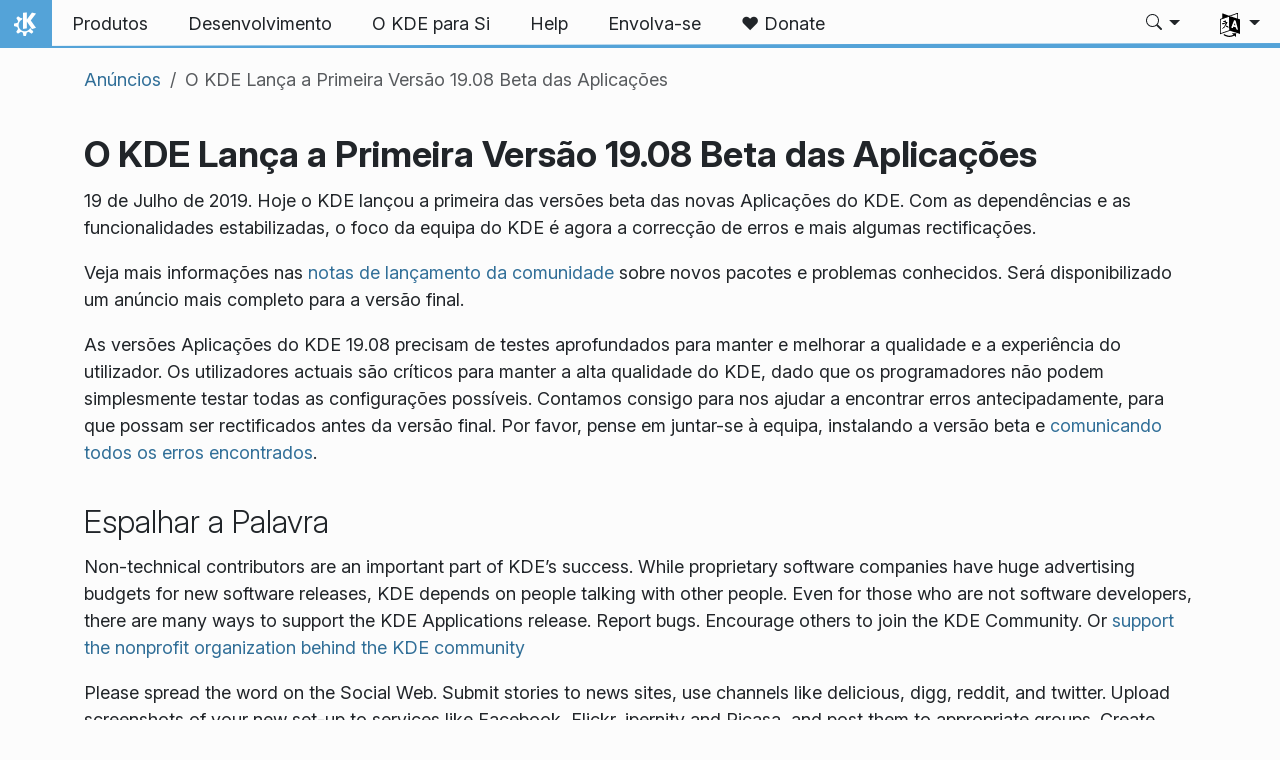

--- FILE ---
content_type: text/html
request_url: https://kde.org/pt-pt/announcements/applications/19.08-beta/
body_size: 13747
content:
<!doctype html><html lang=pt-pt itemscope itemtype=http://schema.org/WebPage><head><meta charset=utf-8><meta name=viewport content="width=device-width,initial-scale=1,shrink-to-fit=no"><meta name=description content="O KDE Lança as Aplicações do KDE 19.08 Beta."><title>O KDE Lança a Primeira Versão 19.08 Beta das Aplicações - Comunidade do KDE</title><meta property="og:url" content="https://kde.org/pt-pt/announcements/applications/19.08-beta/"><meta property="og:title" content="O KDE Lança a Primeira Versão 19.08 Beta das Aplicações"><meta property="og:description" content="O KDE Lança as Aplicações do KDE 19.08 Beta."><meta property="og:locale" content="pt"><meta property="og:type" content="article"><meta property="article:section" content="announcements"><meta property="article:published_time" content="2019-07-19T00:00:00+00:00"><meta property="article:modified_time" content="2025-12-22T02:22:37+00:00"><meta property="og:image" content="https://kde.org/thumbnail.png"><meta name=twitter:card content="summary_large_image"><meta name=twitter:image content="https://kde.org/thumbnail.png"><meta name=twitter:title content="O KDE Lança a Primeira Versão 19.08 Beta das Aplicações"><meta name=twitter:description content="O KDE Lança as Aplicações do KDE 19.08 Beta."><script type=application/ld+json>{"@context":"http://schema.org","@type":"WebSite","url":"https:\/\/kde.org\/","name":"O KDE Lança a Primeira Versão 19.08 Beta das Aplicações","inLanguage":{"@type":"Language","name":"Português"},"availableLanguage":[{"@type":"Language","name":"English"},{"@type":"Language","name":"Català"},{"@type":"Language","name":"Español"},{"@type":"Language","name":"Svenska"},{"@type":"Language","name":"Galego"},{"@type":"Language","name":"Français"},{"@type":"Language","name":"Italiano"},{"@type":"Language","name":"မြန်မာ"},{"@type":"Language","name":"Nederlands"},{"@type":"Language","name":"Eesti"},{"@type":"Language","name":"Deutsch"},{"@type":"Language","name":"Český"},{"@type":"Language","name":"Polski"},{"@type":"Language","name":"Українська"},{"@type":"Language","name":"Türkçe"},{"@type":"Language","name":"Euskara"},{"@type":"Language","name":"한국어"},{"@type":"Language","name":"Português brasileiro"},{"@type":"Language","name":"Русский"}],"sameAs":["https://floss.social/@kde","https://tube.kockatoo.org/a/kde_community/video-channels","https://www.youtube.com/channel/UCF3I1gf7GcbmAb0mR6vxkZQ","https://www.instagram.com/kdecommunity/","https://www.facebook.com/kde"]}</script><link rel=canonical href=https://kde.org/pt-pt/announcements/applications/19.08-beta/><link rel=alternate hreflang=en href=https://kde.org/announcements/applications/19.08-beta/ title=English><link rel=alternate hreflang=ca href=https://kde.org/ca/announcements/applications/19.08-beta/ title=Català><link rel=alternate hreflang=es href=https://kde.org/es/announcements/applications/19.08-beta/ title=Español><link rel=alternate hreflang=sv href=https://kde.org/sv/announcements/applications/19.08-beta/ title=Svenska><link rel=alternate hreflang=gl href=https://kde.org/gl/announcements/applications/19.08-beta/ title=Galego><link rel=alternate hreflang=fr href=https://kde.org/fr/announcements/applications/19.08-beta/ title=Français><link rel=alternate hreflang=it href=https://kde.org/it/announcements/applications/19.08-beta/ title=Italiano><link rel=alternate hreflang=my href=https://kde.org/my/announcements/applications/19.08-beta/ title=မြန်မာ><link rel=alternate hreflang=nl href=https://kde.org/nl/announcements/applications/19.08-beta/ title=Nederlands><link rel=alternate hreflang=et href=https://kde.org/et/announcements/applications/19.08-beta/ title=Eesti><link rel=alternate hreflang=de href=https://kde.org/de/announcements/applications/19.08-beta/ title=Deutsch><link rel=alternate hreflang=cs href=https://kde.org/cs/announcements/applications/19.08-beta/ title=Český><link rel=alternate hreflang=pl href=https://kde.org/pl/announcements/applications/19.08-beta/ title=Polski><link rel=alternate hreflang=uk href=https://kde.org/uk/announcements/applications/19.08-beta/ title=Українська><link rel=alternate hreflang=tr href=https://kde.org/tr/announcements/applications/19.08-beta/ title=Türkçe><link rel=alternate hreflang=eu href=https://kde.org/eu/announcements/applications/19.08-beta/ title=Euskara><link rel=alternate hreflang=ko href=https://kde.org/ko/announcements/applications/19.08-beta/ title=한국어><link rel=alternate hreflang=pt-br href=https://kde.org/pt-br/announcements/applications/19.08-beta/ title="Português brasileiro"><link rel=alternate hreflang=ru href=https://kde.org/ru/announcements/applications/19.08-beta/ title=Русский><link rel=stylesheet href=https://kde.org/scss/bootstrap.f3d8df6f35473aa4d111b4dd523cce7efd6429b7fda0cf250889875b97d864e4.css integrity="sha256-89jfbzVHOqTREbTdUjzOfv1kKbf9oM8lCImHW5fYZOQ="><link rel=preload href=https://kde.org/fonts/InterVariable.woff2 as=font crossorigin=anonymous><link rel=preload href=https://kde.org/fonts/glyph/glyph.ttf?5ea9rb as=font crossorigin=anonymous><link rel=stylesheet href=https://kde.org/scss/announcements.min.72222f0a1cac9515a47543c39ae0732c9fed5cb1856ae7c355b92046aba7aff1.css></head><body><header id=KGlobalHeader class="header clearfix"><a class=visually-hidden href=#main>Ir para o conteúdo</a><nav class="navbar navbar-expand-lg"><a class="kde-logo navbar-brand" href=https://kde.org/pt-pt/><span class=visually-hidden>Início</span>
</a><button class=navbar-toggler type=button data-bs-toggle=collapse data-bs-target=#navbarsExampleDefault aria-controls=navbarsExampleDefault aria-expanded=false aria-label="Toggle navigation">
<span class=navbar-toggler-icon></span></button><div class="collapse navbar-collapse" id=navbarsExampleDefault><ul class="navbar-nav col"><li class=nav-item><a class=nav-link href=https://kde.org/pt-pt/products/><span>Produtos</span></a></li><li class=nav-item><a class=nav-link href=https://develop.kde.org><span>Desenvolvimento</span></a></li><li class=nav-item><a class=nav-link href=https://kde.org/pt-pt/for/><span>O KDE para Si</span></a></li><li class=nav-item><a class=nav-link href=https://kde.org/pt-pt/support/><span>Help</span></a></li><li class=nav-item><a class=nav-link href=https://community.kde.org/Get_Involved><span>Envolva-se</span></a></li><li class=nav-item><a class=nav-link href=https://kde.org/pt-pt/donate/><span>❤️ Donate</span></a></li></ul><svg style="display:none"><symbol id="search-icon"><path d="M11.742 10.344a6.5 6.5.0 10-1.397 1.398h-.001c.03.04.062.078.098.115l3.85 3.85a1 1 0 001.415-1.414l-3.85-3.85a1.007 1.007.0 00-.115-.1zM12 6.5a5.5 5.5.0 11-11 0 5.5 5.5.0 0111 0z"/></symbol></svg><div class=under-lg-search><form action=https://kde.org/pt-pt/search class=form-inline><input class="form-control search-input" name=s type=text placeholder=Procurar data-search required title=" " oninvalid='this.setCustomValidity("Por favor indique uma pesquisa com pelo menos 3 caracteres")' oninput='this.setCustomValidity("")' minlength=3></form></div><ul class=navbar-nav><li class="nav-item dropdown lg-search"><a class="nav-link dropdown-toggle" role=button id=search-dropdown-button data-bs-toggle=dropdown aria-expanded=false aria-label=Procurar><svg class="bi theme-icon"><use href="#search-icon"/></svg></a><div class=dropdown-menu aria-labelledby=search-dropdown-button><form action=https://kde.org/pt-pt/search class="me-1 row search-form"><input class="form-control col-auto ms-auto search-input" name=s type=text placeholder=Procurar data-search required title=" " oninvalid='this.setCustomValidity("Por favor indique uma pesquisa com pelo menos 3 caracteres")' oninput='this.setCustomValidity("")' minlength=3>
<button class="btn col-auto" type=submit>
<svg class="bi theme-icon"><use href="#search-icon"/></svg></button></form></div></li></ul><ul class=navbar-nav><li class="nav-item dropdown" aria-describedby=language-picker-description><p class=visually-hidden id=language-picker-description>Seleccione a sua língua</p><a class="nav-link dropdown-toggle" href=# data-bs-toggle=dropdown role=button aria-haspopup=true aria-expanded=false><img src=https://kde.org/aether/languages.png alt>
<span class="d-lg-none ms-2">Línguas</span></a><div class="dropdown-menu dropdown-trans" role=listbox><a class="nav-link active dropdown-item" hreflang=pt-pt role=option lang=pt-pt href=https://kde.org/pt-pt/announcements/applications/19.08-beta/>Português</a>
<a class="nav-link dropdown-item" hreflang=en role=option lang=en href=https://kde.org/announcements/applications/19.08-beta/>English</a>
<a class="nav-link dropdown-item" hreflang=ca role=option lang=ca href=https://kde.org/ca/announcements/applications/19.08-beta/>Català</a>
<a class="nav-link dropdown-item" hreflang=cs role=option lang=cs href=https://kde.org/cs/announcements/applications/19.08-beta/>Český</a>
<a class="nav-link dropdown-item" hreflang=de role=option lang=de href=https://kde.org/de/announcements/applications/19.08-beta/>Deutsch</a>
<a class="nav-link dropdown-item" hreflang=et role=option lang=et href=https://kde.org/et/announcements/applications/19.08-beta/>Eesti</a>
<a class="nav-link dropdown-item" hreflang=es role=option lang=es href=https://kde.org/es/announcements/applications/19.08-beta/>Español</a>
<a class="nav-link dropdown-item" hreflang=eu role=option lang=eu href=https://kde.org/eu/announcements/applications/19.08-beta/>Euskara</a>
<a class="nav-link dropdown-item" hreflang=fr role=option lang=fr href=https://kde.org/fr/announcements/applications/19.08-beta/>Français</a>
<a class="nav-link dropdown-item" hreflang=gl role=option lang=gl href=https://kde.org/gl/announcements/applications/19.08-beta/>Galego</a>
<a class="nav-link dropdown-item" hreflang=it role=option lang=it href=https://kde.org/it/announcements/applications/19.08-beta/>Italiano</a>
<a class="nav-link dropdown-item" hreflang=nl role=option lang=nl href=https://kde.org/nl/announcements/applications/19.08-beta/>Nederlands</a>
<a class="nav-link dropdown-item" hreflang=pl role=option lang=pl href=https://kde.org/pl/announcements/applications/19.08-beta/>Polski</a>
<a class="nav-link dropdown-item" hreflang=pt-br role=option lang=pt-br href=https://kde.org/pt-br/announcements/applications/19.08-beta/>Português brasileiro</a>
<a class="nav-link dropdown-item" hreflang=sv role=option lang=sv href=https://kde.org/sv/announcements/applications/19.08-beta/>Svenska</a>
<a class="nav-link dropdown-item" hreflang=tr role=option lang=tr href=https://kde.org/tr/announcements/applications/19.08-beta/>Türkçe</a>
<a class="nav-link dropdown-item" hreflang=ru role=option lang=ru href=https://kde.org/ru/announcements/applications/19.08-beta/>Русский</a>
<a class="nav-link dropdown-item" hreflang=uk role=option lang=uk href=https://kde.org/uk/announcements/applications/19.08-beta/>Українська</a>
<a class="nav-link dropdown-item" hreflang=my role=option lang=my href=https://kde.org/my/announcements/applications/19.08-beta/>မြန်မာ</a>
<a class="nav-link dropdown-item" hreflang=ko role=option lang=ko href=https://kde.org/ko/announcements/applications/19.08-beta/>한국어</a></div></li></ul></div></nav></header><div id=main><main class=container><nav aria-label=breadcrumb class="d-none d-md-block d-print-none mt-3"><ol class="breadcrumb spb-1"><li class=breadcrumb-item><a href=https://kde.org/pt-pt/announcements/>Anúncios</a></li><li class="breadcrumb-item active" aria-current=page>O KDE Lança a Primeira Versão 19.08 Beta das Aplicações</li></ol></nav><h1>O KDE Lança a Primeira Versão 19.08 Beta das Aplicações</h1><p>19 de Julho de 2019. Hoje o KDE lançou a primeira das versões beta das novas Aplicações do KDE. Com as dependências e as funcionalidades estabilizadas, o foco da equipa do KDE é agora a correcção de erros e mais algumas rectificações.</p><p>Veja mais informações nas <a href=https://community.kde.org/Applications/19.08_Release_Notes>notas de lançamento da comunidade</a> sobre novos pacotes e problemas conhecidos. Será disponibilizado um anúncio mais completo para a versão final.</p><p>As versões Aplicações do KDE 19.08 precisam de testes aprofundados para manter e melhorar a qualidade e a experiência do utilizador. Os utilizadores actuais são críticos para manter a alta qualidade do KDE, dado que os programadores não podem simplesmente testar todas as configurações possíveis. Contamos consigo para nos ajudar a encontrar erros antecipadamente, para que possam ser rectificados antes da versão final. Por favor, pense em juntar-se à equipa, instalando a versão beta e <a href=https://bugs.kde.org/>comunicando todos os erros encontrados</a>.</p><h2>Espalhar a Palavra</h2><p>Non-technical contributors are an important part of KDE’s success. While proprietary software companies have huge advertising budgets for new software releases, KDE depends on people talking with other people. Even for those who are not software developers, there are many ways to support the KDE Applications release. Report bugs. Encourage others to join the KDE Community. Or <a href=https://kde.org/community/donations/>support the nonprofit organization behind the KDE community</a></p><p>Please spread the word on the Social Web. Submit stories to news sites, use channels like delicious, digg, reddit, and twitter. Upload screenshots of your new set-up to services like Facebook, Flickr, ipernity and Picasa, and post them to appropriate groups. Create screencasts and upload them to YouTube, Blip.tv, and Vimeo. Please tag posts and uploaded materials with “KDE”. This makes them easy to find, and gives the KDE Promo Team a way to analyze coverage for this KDE Applications release.</p><h2>Instalar os Pacotes Binários das Aplicações do KDE</h2><h3>Pacotes</h3><p>Alguns fabricantes de SO's Linux/UNIX forneceram de forma simpática os pacotes binários das Aplicações do KDE para algumas versões das suas distribuições, sendo que noutros casos foram voluntários da comunidade a fazê-lo. Os pacotes binários adicionais, assim como as actualizações aos pacotes agora disponíveis, poderão ficar disponíveis ao longo das próximas semanas.</p><h3>Localizações dos Pacotes</h3><p>Para obter uma lista actualizada dos pacotes binários disponíveis, para os quais o Projecto KDE foi informado, visite por favor a <a href=https://community.kde.org/KDE_Applications/Binary_Packages>Wiki da Comunidade</a>.</p><h2>Apoiar o KDE</h2><p align=justify>KDE is a <a href=https://www.gnu.org/philosophy/free-sw.html>Free Software</a> community that exists and grows only because of the help of many volunteers that donate their time and effort. KDE is always looking for new volunteers and contributions, whether it is help with coding, bug fixing or reporting, writing documentation, translations, promotion, money, etc. All contributions are gratefully appreciated and eagerly accepted. Please read through the <a href=https://kde.org/community/donations/>Supporting KDE page</a> for further information or become a KDE e.V. supporting member through our <a href=https://kde.org/community/donations/>Join the Game</a> initiative.</p><h2>Acerca do KDE</h2><p align=justify>KDE is an international technology team that creates free and open source software for desktop and portable computing. Among KDE’s products are a modern desktop system for Linux and UNIX platforms, comprehensive office productivity and groupware suites and hundreds of software titles in many categories including Internet and web applications, multimedia, entertainment, educational, graphics and software development. KDE software is translated into more than 60 languages and is built with ease of use and modern accessibility principles in mind. KDE’s full-featured applications run natively on Linux, BSD, Windows, Haiku, and macOS.</p><hr><p align=justify><font size=2><em>Avisos de Marcas Registadas.</em><br><br>O KDE<sup>&#174;</sup> e o Ambiente de Trabalho K<sup>&#174;</sup> são marcas registadas do KDE e.V..<br>O Linux é uma marca registada de Linus Torvalds. O UNIX é uma marca registada do The Open Group nos Estados Unidos e em outros países.<br>Todas as outras marcas registadas e direitos de cópia referido neste anúncio são da propriedade dos seus respectivos donos.</font></p><hr><h4>Contactos de Imprensa</h4><p>Para mais informações, envie-nos um e-mail: <a href=mailto:press@kde.org>press@kde.org</a></p></main></div><footer id=kFooter class=footer><section id=kPatrons class="container kPatrons"><h3>Patronos do KDE</h3><div class="d-flex flex-wrap flex-md-nowrap justify-content-center align-items-center"><span><img class=canonical alt=Canonical loading=lazy></span>
<span><img class=google alt=Google loading=lazy></span>
<span><img class=suse alt=SUSE loading=lazy></span>
<span><img class=qt alt='The Qt Company' loading=lazy></span>
<span><img class=blue-systems alt='Blue System' loading=lazy></span>
<span><img class=slimbook alt=Slimbook loading=lazy></span>
<span><img class=tuxedo alt='Computadores TUXEDO' loading=lazy></span>
<span><img class=kfocus alt=KFocus loading=lazy></span>
<span><img class=gnupg alt=GnuPG loading=lazy></span>
<span><img class=mbition alt=MBition loading=lazy></span>
<span><img class=techpaladin alt=Techpaladin loading=lazy></span></div></section><section id=kFooterIncome class=container><div id=kDonateForm><div class=center><h2 class="h5 mt-2 mb-3">Doar ao KDE <a href=https://kde.org/community/donations/index.php#money target=_blank>Porquê Doar?</a></h2><form action=https://www.paypal.com/en_US/cgi-bin/webscr method=post onsubmit='return amount.value>=2||window.confirm(`A sua doação é inferior a 2€. Isto significa que a maior parte
da sua doação irá para despesas de processamento. Deseja continuar?`)'><input type=hidden name=no_note value=0>
<input type=hidden name=lc value=GB>
<input type=hidden name=item_name value="Desenvolvimento e comunicação do 'software' do KDE">
<input type=hidden name=cbt value="Voltar ao kde.org">
<input type=hidden name=return value=https://kde.org/community/donations/thanks_paypal.php>
<input type=hidden name=notify_url value=https://kde.org/community/donations/notify.php>
<input type=hidden name=business value=kde-ev-paypal@kde.org>
<input type=hidden name=cmd value=_donations>
<input type=hidden name=currency_code value=EUR>
<input type=hidden name=custom value=//kde.org/index/donation_box>
<label class=visually-hidden for=donateAmountField>Montante</label><input type=text name=amount value=20.00 id=donateAmountField data-kpxc-id=donateAmountField> €
<button type=submit id=donateSubmit>Doar através do PayPal</button></form><span class=h6><a class="mt-3 d-inline-block" href=https://kde.org/community/donations target=_blank>Outras formas de doações</a></span></div></div><div id=kMetaStore><div class=center><h2 class="h5 mb-3 mt-2">Visite a MetaStore do KDE</h2><p class=h6>Mostre o seu amor pelo KDE! Compre livros, canecas, panos, entre outras coisas, para apoiar o KDE.</p><a href=https://kde.org/stuff/metastore class=button>Escolher</a></div></div></section><section id=kLinks class="container pb-4"><div class=row><nav class=col-sm><h3>Produtos</h3><a href=https://kde.org/pt-pt/plasma-desktop hreflang=/pt-pt>Plasma</a>
<a href=https://apps.kde.org/pt-pt hreflang=/pt-pt>Aplicações do KDE</a>
<a href=https://develop.kde.org/products/frameworks/>Plataformas do KDE</a>
<a href=https://plasma-mobile.org/pt-pt hreflang=/pt-pt>Plasma Mobile</a>
<a href=https://neon.kde.org/>KDE neon</a></nav><nav class=col-sm><h3>Desenvolvimento</h3><a href=https://api.kde.org/>Documentação da API</a>
<a href=https://doc.qt.io/ rel=noopener target=_blank>Documentação do Qt</a>
<a href=https://kde.org/goals>Objectivos do KDE</a>
<a href=https://invent.kde.org/>Código-fonte</a></nav><nav class=col-sm><h3>Notícias & Imprensa</h3><a href=https://kde.org/pt-pt/announcements/ hreflang=/pt-pt>Anúncios</a>
<a href=https://blogs.kde.org/>KDE Blogs</a>
<a href=https://planet.kde.org/>Planet KDE</a>
<a href=https://kde.org/contact/>Contactos de Imprensa</a>
<a href=https://kde.org/pt-pt/stuff>Coisas Diversas</a>
<a href=https://kde.org/thanks>Obrigado</a></nav><nav class=col-sm><h3>Recursos</h3><a href=https://community.kde.org/Main_Page>Wiki da Comunidade</a>
<a href=https://kde.org/support/>Help</a>
<a href=https://kde.org/download/>Obter o 'Software' do KDE</a>
<a href=https://kde.org/code-of-conduct/>Código de Conduta</a>
<a href=https://kde.org/privacypolicy>Política de Privacidade</a>
<a href=https://kde.org/privacypolicy-apps>Política de Privacidade das Aplicações</a></nav><nav class=col-sm><h3>Destinos</h3><a href=https://store.kde.org/>Loja do KDE</a>
<a href=https://ev.kde.org/>KDE e.V.</a>
<a href=https://kde.org/community/whatiskde/kdefreeqtfoundation>Fundação Free Qt do KDE</a>
<a href=https://timeline.kde.org/pt-pt hreflang=/pt-pt>Cronologia do KDE</a>
<a href=https://manifesto.kde.org/pt-pt hreflang=/pt-pt>Manifesto do KDE</a>
<a href=https://kde.org/support/international/>Páginas Web Internacionais</a></nav></div></section><div id=kSocial class=container><a href=https://go.kde.org/matrix/#/#kde:kde.org aria-label="Partilhar no Matrix"><svg class="social/matrix-icon" width="32" height="32" viewBox="0 0 32 32"><rect width="32" height="32" rx="4" ry="4" style="paint-order:markers stroke fill"/><path transform="matrix(.046154 0 0 .046154 4 4)" d="m0 .21667e-5v520h49.385v-11.891H13.711v-496.22h35.674v-11.891H0zm470.62.0v11.891h35.674v496.22H470.62v11.891h49.385v-520H470.62zm-246.92 164.19c-12.2.0-23.1 2.6134-32.5 7.9134-9.4 5.2-17.506 12.574-24.206 22.174h-.67708v-25.094h-47.988v185.61h50.866v-107.57c0-9.1 1.2932-16.532 3.8932-22.132s5.8215-9.9069 9.5215-12.907 7.6104-4.9938 11.51-6.0938 7.0792-1.6081 9.4792-1.6081c8.2.0 14.293 1.4048 18.493 4.1048s7.2137 6.418 9.0137 10.918c1.8 4.6 2.8892 9.4958 3.0892 14.896.3 5.4.42318 10.792.42318 16.292v104.02h50.908v-103.3c0-5.7.46954-11.412 1.2695-17.012.8-5.7 2.4935-10.707 4.9935-15.107 2.5-4.5 6.0102-7.991 10.41-10.791 4.4-2.7 10.193-4.1048 17.393-4.1048 7.1.0 12.812 1.197 17.012 3.597s7.3215 5.5908 9.5215 9.6908c2.1 4 3.3932 8.8034 3.8932 14.303s.67708 11.404.67708 17.604v105.12h50.908v-124.12c0-12-1.6935-22.18-4.9935-30.68-3.4-8.5-8.0072-15.309-14.007-20.609s-13.097-9.1104-21.497-11.51-17.495-3.597-27.295-3.597c-12.9.0-24.116 3.1099-33.516 9.3099s-16.886 13.397-22.386 21.497c-5.1-11.4-12.39-19.494-22.09-23.994s-20.419-6.8132-32.119-6.8132z" fill="#fff"/></svg>
</a><a href=https://floss.social/@kde aria-label="Partilhar no Mastodon"><svg class="social/mastodon-icon" width="32" height="32" viewBox="0 0 32 32" xmlns:xlink="http://www.w3.org/1999/xlink"><defs><linearGradient id="linearGradient3" x1="16" x2="16" y1="32" gradientUnits="userSpaceOnUse"><stop stop-color="#563acc" offset="0"/><stop stop-color="#6364ff" offset="1"/></linearGradient></defs><rect width="32" height="32" rx="4" ry="4" fill="url(#linearGradient3)" style="paint-order:markers stroke fill"/><path d="m15.785 4c-3.9462.0-4.7928.24201-5.2423.30854-2.5901.38288-4.9556 2.2088-5.5295 4.8181-.27603 1.285-.30524 2.7096-.25396 4.0164.0731 1.874.08732 3.745.25752 5.6114.11766 1.2398.32281 2.4698.61412 3.6806.54551 2.2362 2.7537 4.0968 4.9171 4.856 2.3163.79176 4.8077.92334 7.1944.37975.26257-.06109.52185-.1317.77789-.21242.58041-.18434 1.2596-.39084 1.7593-.75297.0069-.0051.01267-.01145.01662-.01899.004-.0076.0062-.01579.0065-.02433v-1.8091c-122e-6-.008-.0018-.01541-.0053-.02255-.0036-.0071-.0086-.01347-.01483-.01839-.0063-.0049-.01358-.0084-.02136-.01009-.0078-.0017-.01599-.0018-.02374.0-1.5292.3652-3.0963.54818-4.6685.5453-2.7057.0-3.4336-1.2835-3.642-1.818-.16748-.46196-.27373-.94404-.31626-1.4336-456e-6-.0082 82e-5-.0162.0042-.02374.0033-.0075.0085-.01438.01483-.01958.0064-.0052.0139-.0089.02196-.01068.008-.0018.01634-.0015.02433 608e-6 1.5037.36274 3.0457.54572 4.5926.5453.37203.0.74288 303e-6 1.1149-.0095 1.5558-.04363 3.1954-.12359 4.7261-.42247.03819-.0077.07646-.01392.10918-.02374 2.4144-.46363 4.7122-1.9189 4.9456-5.6037.0087-.14506.03026-1.5198.03026-1.6703.0011-.5116.16502-3.6288-.02374-5.5443-.34695-2.5787-2.5947-4.6112-5.2589-5.005-.4495-.06654-2.1522-.30854-6.0973-.30854zm-3.2913 3.9268c1.2994.0 2.2813.49953 2.9359 1.4976l.63133 1.0603.63311-1.0603c.6546-.9981 1.6363-1.4976 2.9336-1.4976 1.1216.0 2.0259.39513 2.7176 1.1642.66769.77013 1.0011 1.8096 1.0004 3.1193v6.4065h-2.539v-6.2172c0-1.309-.54531-1.9771-1.6549-1.9771-1.2198.0-1.8305.78981-1.8305 2.3497v3.4035h-2.5235v-3.4035c0-1.5599-.61194-2.3497-1.8317-2.3497-1.103.0-1.6543.66809-1.6543 1.9771v6.2172h-2.5378v-6.4065c0-1.309.33432-2.3484 1.0028-3.1193.6895-.76904 1.5944-1.1642 2.717-1.1642z" fill="#fff" stroke-width=".3038"/></svg>
</a><a href=https://bsky.app/profile/kde.org aria-label="Share on Bluesky"><svg class="social/bluesky-icon" width="32" height="32" viewBox="0 0 32 32"><rect width="32" height="32" rx="4" ry="4" fill="#1185fe" style="paint-order:markers stroke fill"/><path d="m9.2023 6.8566c2.7516 2.0657 5.711 6.2542 6.7977 8.5018 1.0867-2.2476 4.0462-6.4361 6.7977-8.5018C24.7831 5.3661 28 4.2128 28 7.8826c0 .73293-.42021 6.1569-.66668 7.0375-.85669 3.0614-3.9784 3.8422-6.7553 3.3696 4.8539.8261 6.0886 3.5624 3.422 6.2988-5.0645 5.1968-7.2791-1.3039-7.8466-2.9696-.10403-.30536-.1527-.44822-.15342-.32674-72e-5-.12148-.0494.0214-.15342.32674-.56747 1.6657-2.7821 8.1665-7.8466 2.9696-2.6667-2.7363-1.4319-5.4727 3.422-6.2988-2.7769.47261-5.8986-.30824-6.7553-3.3696C4.42021 14.03945 4 8.6155 4 7.8826c0-3.6698 3.2169-2.5165 5.2023-1.026z" fill="#fff" stroke-width=".042254"/></svg>
</a><a href=https://www.facebook.com/kde/ aria-label><svg class="social/facebook-icon" width="32" height="32" viewBox="0 0 32 32"><g><rect width="32" height="32" rx="4" ry="4" fill="#0866ff" style="paint-order:markers stroke fill"/><path d="m22.729 20.07.96407-5.2499h-5.6116v-1.8567c0-2.7744 1.0884-3.8414 3.9054-3.8414.87501.0 1.5793.0213 1.9848.06398v-4.7591c-.76829-.21344-2.6463-.42689-3.7347-.42689-5.7408.0-8.3871 2.7104-8.3871 8.5579v2.2622h-3.5426v5.2499h3.5426v11.93l6.2316-3e-6v-11.93z" fill="#fff"/></g></svg>
</a><a href=https://www.linkedin.com/company/29561/ aria-label="Partilhar no LinkedIn"><svg class="social/linkedin-icon" width="32" height="32" viewBox="0 0 32 32"><g><rect width="32" height="32" rx="4" ry="4" fill="#2867b2" style="paint-order:markers stroke fill"/><path d="m6.9275 4.0671C5.3107 4.0671 4 5.3778 4 6.9946s1.3107 2.9275 2.9275 2.9275S9.855 8.6114 9.855 6.9946 8.5443 4.0671 6.9275 4.0671zm15.473 7.5726c-.62686-.0231-1.2393.0015-1.6025.08233-1.3205.29379-2.518 1.0873-3.2019 2.1224l-.24396.36975-.01715-1.1035-.01676-1.1031h-4.8059v15.925h4.9901l.02058-4.6683c.02005-4.5567.02391-4.6798.15514-5.1463.2742-.97488.6539-1.4907 1.3482-1.8312.7382-.36205 1.8769-.40207 2.5989-.09148.42096.18109.88969.69391 1.0677 1.1676.32318.85996.3265.90876.35602 5.9015l.02745 4.6683h4.9241l-781e-6-4.8559c-39e-5-2.6806-.02832-5.1772-.06251-5.5736-.28747-3.3334-1.4423-5.0326-3.848-5.6602-.42044-.10968-1.0618-.18045-1.6886-.20355zm-17.945.36784v15.925h4.9962v-15.925z" fill="#fff" stroke-linejoin="round" stroke-width=".64462" style="paint-order:markers stroke fill"/></g></svg>
</a><a href=https://www.reddit.com/r/kde/ aria-label="Partilhar no Reddit"><svg class="social/reddit-icon" width="32" height="32" viewBox="0 0 32 32"><rect width="32" height="32" rx="4" ry="4" fill="#ff4500" style="paint-order:markers stroke fill"/><path class="cls-1" d="m19.051 8.5775c.26003 1.1022 1.2498 1.9233 2.4316 1.9233 1.3798.0 2.4984-1.1186 2.4984-2.4984S22.8624 5.504 21.4826 5.504c-1.2064.0-2.2126.85505-2.4469 1.9924-2.0205.21669-3.5982 1.9303-3.5982 4.007v.01288c-2.1974.09253-4.2038.71801-5.7968 1.7054-.59151-.45798-1.3341-.73089-2.14-.73089-1.9338.0-3.501 1.5672-3.501 3.501.0 1.4032.8246 2.612 2.0158 3.1707.11596 4.0644 4.5447 7.3335 9.9924 7.3335s9.8823-3.2726 9.9924-7.3406c1.1818-.56222 1.9994-1.7675 1.9994-3.1625.0-1.9338-1.5672-3.501-3.501-3.501-.80234.0-1.5414.27057-2.1318.72504-1.607-.99444-3.6357-1.6199-5.8553-1.7031v-.0094c0-1.4876 1.1057-2.7221 2.5394-2.9247zm-9.5508 9.6363c.05857-1.2697.9019-2.2442 1.8823-2.2442.98038.0 1.73 1.0296 1.6714 2.2993-.05856 1.2697-.79063 1.7312-1.7722 1.7312s-1.8401-.51654-1.7816-1.7862zm11.134-2.2442c.98155.0 1.8249.97452 1.8823 2.2442C22.57507 19.4835 21.71533 20 20.7349 20c-.98038.0-1.7136-.46032-1.7722-1.7312-.05857-1.2697.6899-2.2993 1.6714-2.2993zm-1.1666 5.1818c.1839.01874.30102.20966.22958.38067-.60322 1.4419-2.0275 2.4551-3.6896 2.4551s-3.0852-1.0132-3.6896-2.4551c-.07145-.17101.04568-.36193.22958-.38067 1.0776-.10893 2.243-.16867 3.46-.16867s2.3813.05974 3.46.16867z" fill="#fff" stroke-width="0"/></svg>
</a><a href=https://lemmy.kde.social/ aria-label="Share on Lemmy"><svg class="social/lemmy-icon" width="32" height="32" viewBox="0 0 32 32"><rect width="32" height="32" rx="4" ry="4" fill="#00a846" style="paint-order:markers stroke fill"/><path d="m6.9596 8.222c-.11217.002-.22327.009-.33304.022-.87819.10114-1.6692.56831-2.1541 1.3848-.47516.8-.59207 1.6809-.3499 2.4971s.82879 1.5578 1.6973 2.1453a.36394.36394.0 00.016.0102c.74509.44927 1.4871.75185 2.2818.90825-.0194.32812-.02.66476.001 1.01.0634 1.0427.43337 2.0017.99201 2.85l-2.0035.81787a.41589.41589.0 00-.2279.54226.41589.41589.0 00.54225.22785l2.2025-.89911c.40824.48671.87651.92792 1.3799 1.3148.0193.0148.0394.0282.0588.0428l-1.2903 1.7085a.41589.41589.0 00.0813.58256.41589.41589.0 00.58252-.0813l1.3111-1.7361c.71919.4552 1.4815.80998 2.2348 1.0449.38634.71079 1.1429 1.1637 2.0179 1.1637.88349.0 1.6408-.48733 2.0238-1.1844.74558-.2393 1.4988-.59516 2.2104-1.0487l1.3296 1.7605a.41589.41589.0 00.58251.0813.41589.41589.0 00.0813-.58256l-1.3094-1.7338c.009-.007.0178-.0126.0264-.0192.49739-.38074.96185-.81348 1.3693-1.2904l2.1467.87631a.41589.41589.0 00.54221-.22785.41589.41589.0 00-.22785-.54226l-1.9396-.79183c.57642-.85341.96487-1.8194 1.0456-2.8703.0267-.34745.0308-.68716.0154-1.0189.78945-.15714 1.5271-.45849 2.2678-.9051a.36394.36394.0 00.016-.0102c.86849-.58749 1.4551-1.3291 1.6973-2.1453.24217-.81624.12526-1.6971-.34989-2.4971-.48492-.81644-1.2759-1.2836-2.1541-1.3848-.10977-.0126-.22086-.02-.33304-.022-.78519-.0142-1.623.22937-2.4286.6944-.59274.34218-1.1265.8665-1.5447 1.4383-1.1697-.6696-2.6914-1.047-4.5616-1.0779-.16772-.003-.33824-.003-.51154 5e-5-2.085.034-3.7537.42958-5.0142 1.1444a.36391.36391.0 00-.009-.0155c-.42343-.59171-.97243-1.1369-1.5829-1.4893-.80556-.46503-1.6434-.70856-2.4286-.6944zm.0128.72801c.62611-.0101 1.3412.18643 2.0519.59668.4848.27987.97436.75559 1.3448 1.2697-.17523.12866-.34138.26431-.49671.40808-.92163.853-1.4701 1.9613-1.6759 3.2376-.67872-.14042-1.3116-.39941-1.9754-.79853-.75538-.51279-1.2162-1.1227-1.4007-1.7447-.18511-.62394-.10719-1.2701.2779-1.9184.37427-.63015.92731-.95463 1.6116-1.0334.0855-.01.17318-.0155.26262-.017zm18.055.0c.0894.001.17709.007.26262.017.68429.0788 1.2373.40329 1.6116 1.0334.38509.64837.46302 1.2945.27791 1.9184-.18455.62203-.64537 1.2319-1.4008 1.7447-.65633.39462-1.2826.65191-1.9527.79335-.19333-1.2997-.74317-2.4372-1.6734-3.3069-.14856-.13889-.30687-.27019-.47367-.39472.3645-.48996.8314-.94003 1.2965-1.2085.71066-.41025 1.4258-.60676 2.0519-.59668zm-8.5343 1.0545c2.3902.0392 4.0843.669 5.1626 1.6771 1.1502 1.0753 1.6428 2.6016 1.4994 4.4681-.13115 1.708-1.2212 3.2282-2.6529 4.3241-.69023.52834-1.4582.95163-2.218 1.2495.004-.0516.007-.10352.007-.15591.003-1.1964-.93058-2.2129-2.2911-2.2129-1.3606.0-2.3213 1.0152-2.291 2.2212.001.058.006.11491.011.17134-.77875-.29818-1.5675-.7287-2.2725-1.2706-1.424-1.0946-2.4984-2.6118-2.6023-4.3209-.11295-1.8568.37814-3.3385 1.5216-4.3968 1.1434-1.0583 2.9852-1.7107 5.6392-1.754.16556-.003.32797-.003.48732-1e-4zm-4.1296 6.8277c-.60532.0-1.096.49152-1.096 1.0978.0.6063.49071 1.0978 1.096 1.0978s1.096-.49152 1.096-1.0978c0-.60629-.49072-1.0978-1.096-1.0978zm7.2826.0101c-.59979.0-1.086.48701-1.086 1.0878.0.60076.48619 1.0878 1.086 1.0878.5998.0 1.086-.487 1.086-1.0878.0-.60075-.48624-1.0878-1.086-1.0878zm-3.6463 3.24c1.0238.0 1.5653.63842 1.5633 1.4834-.002.7849-.67217 1.4851-1.5633 1.4851-.91678.0-1.5399-.5633-1.5634-1.4934-.021-.83475.53964-1.4751 1.5634-1.4751z" fill="#fff" stroke-linecap="round" stroke-linejoin="round" stroke-width=".025993"/></svg>
</a><a href=https://www.youtube.com/@KdeOrg aria-label="Partilhar no YouTube"><svg class="social/youtube-icon" width="32" height="32" viewBox="0 0 32 32"><g><rect width="32" height="32" rx="4" ry="4" fill="red" style="paint-order:markers stroke fill"/><path d="m13.6 19.6v-7.2001l6.2352 3.6zm13.899-9.3768c-.27618-1.0324-1.0893-1.8458-2.1219-2.1217-1.8716-.50159-9.3768-.50159-9.3768-.50159s-7.5049.0-9.3766.50159c-1.0326.27598-1.8458 1.0893-2.1217 2.1217-.50159 1.8716-.50159 5.7767-.50159 5.7767s0 3.9051.50159 5.7767c.27598 1.0324 1.0891 1.8458 2.1217 2.1217 1.8716.50159 9.3766.50159 9.3766.50159s7.5051.0 9.3768-.50159c1.0326-.27598 1.8458-1.0893 2.1219-2.1217.5014-1.8716.5014-5.7767.5014-5.7767s0-3.9051-.5014-5.7767" fill="#fff"/></g></svg>
</a><a href=https://tube.kockatoo.org/a/kde_community/video-channels aria-label="Share on PeerTube"><svg class="social/peertube-icon" width="32" height="32" viewBox="0 0 32 32"><rect width="32" height="32" rx="4" ry="4" fill="#f2680c" style="paint-order:markers stroke fill"/><path class="cls-3" d="m7.975 3.98v12l9.0003-6.0002zm9.0003 6.0002v12l9.0003-6.0002zm0 12L7.975 15.98v12z" fill="#fff" stroke-width="1.125"/></svg>
</a><a href=https://vk.com/kde_ru aria-label="Partilhar no VK"><svg class="social/vk-icon" width="32" height="32" viewBox="0 0 32 32"><rect width="32" height="32" rx="4" ry="4" fill="#07f" style="paint-order:markers stroke fill"/><path d="m17.22 23.487C9.1121 23.487 4.192 17.8617 4 8.514h4.1064c.12801 6.8666 3.2521 9.7807 5.6469 10.375V8.514h3.9368v5.9245c2.3099-.25602 4.7264-2.9514 5.5404-5.9245h3.8706c-.61996 3.6577-3.2506 6.3531-5.1118 7.465 1.8611.89896 4.8558 3.252 6.0107 7.508h-4.256c-.89895-2.8451-3.1024-5.0486-6.0539-5.3477v5.3477z" fill="#fff" stroke-width=".017558"/></svg>
</a><a href=https://www.instagram.com/kdecommunity/ aria-label="Partilhar no Instagram"><svg class="social/instagram-icon" width="32" height="32" viewBox="0 0 32 32" xmlns:xlink="http://www.w3.org/1999/xlink"><defs><linearGradient id="linearGradient2" x1="-8" x2="40" y1="40" y2="-8" gradientUnits="userSpaceOnUse"><stop stop-color="#f50000" offset="0"/><stop stop-color="#b900b4" offset="1"/></linearGradient></defs><rect width="32" height="32" rx="4" ry="4" fill="url(#linearGradient2)" style="paint-order:markers stroke fill"/><path class="cls-1" d="m11.03 4.0839c-1.2768.0602-2.1487.264-2.911.56352-.78889.30744-1.4575.72001-2.1228 1.3877-.66529.66768-1.075 1.3368-1.3803 2.1269-.29544.76392-.4956 1.6366-.552 2.9141s-.0689 1.6882-.0626 4.9469c.006 3.2588.0206 3.6672.0826 4.9474.061 1.2766.264 2.1483.56353 2.9108.30792.78888.72 1.4573 1.3879 2.1228.66793.66552 1.3366 1.0742 2.1286 1.38.76321.29496 1.6361.49609 2.9134.55201 1.2773.0559 1.6884.0689 4.9462.0626 3.2578-.006 3.668-.0206 4.9479-.0814 1.2799-.0607 2.1471-.26521 2.9098-.56329.78889-.30864 1.4578-.72001 2.1228-1.3882.66505-.66817 1.0745-1.3378 1.3795-2.1283.29568-.76321.49656-1.6361.552-2.9124.0559-1.2809.0691-1.6899.0629-4.9481-.006-3.2583-.0209-3.6668-.0816-4.9464-.0607-1.2797-.264-2.1487-.56328-2.9117-.30841-.78889-.72001-1.4568-1.3877-2.1228-.66769-.666-1.3378-1.0752-2.1281-1.3795-.76369-.29544-1.6361-.4968-2.9134-.552s-1.6884-.0694-4.9474-.0631c-3.259.006-3.667.0202-4.9469.0826m.14016 21.693c-1.17-.0509-1.8053-.24528-2.2287-.408-.56065-.216-.96001-.47712-1.3819-.89497-.42192-.41784-.68112-.81865-.9-1.3781-.16441-.42337-.36241-1.0579-.41713-2.2279-.0595-1.2646-.072-1.6443-.079-4.848-.007-3.2038.005-3.583.0607-4.848.0499-1.169.24552-1.8051.40801-2.2282.216-.56136.47616-.96001.89496-1.3817.41881-.42168.81841-.68137 1.3783-.90025.42288-.16512 1.0574-.36144 2.227-.41712 1.2655-.06 1.6447-.072 4.848-.079s3.5835.005 4.8495.0607c1.169.0509 1.8053.24456 2.2279.408.56089.216.96001.47545 1.3817.89497.42168.41952.6816.81769.90048 1.3788.16537.42169.36169 1.056.41689 2.2263.0602 1.2655.0739 1.645.0797 4.848.006 3.2031-.006 3.5835-.061 4.848-.0511 1.17-.24504 1.8055-.40801 2.2294-.216.5604-.4764.96001-.89544 1.3814-.41905.42145-.81817.68113-1.3783.90001-.4224.16488-1.0577.36168-2.2263.41736-1.2655.0595-1.6447.072-4.8492.079s-3.5825-.006-4.848-.0607m9.7825-16.191a1.44 1.44.0 101.4371-1.4424 1.44 1.44.0 00-1.4371 1.4424m-11.115 6.4256c.007 3.4032 2.7706 6.1558 6.1731 6.1493 3.4025-.006 6.157-2.7701 6.1505-6.1733-.006-3.4032-2.7711-6.1565-6.1741-6.1498-3.403.007-6.1561 2.7711-6.1496 6.1738m2.1615-.004a4.0001 4.0001.0 114.008 3.9922 3.9996 3.9996.0 01-4.008-3.9922" fill="#fff" stroke-width=".024"/></svg></a></div><div id=kLegal class=container><p class="d-block d-xl-flex flex-wrap mb-0 py-3 h6"><small lang=en class=maintenance>Mantida pelos <a href=mailto:kde-www@kde.org>Administradores Web do KDE</a> (lista de correio pública).
Gerado a partir do <a href=https://invent.kde.org/websites/kde-org/-/commit/b31371956011c4a4f018372ff6fd22ecb5ebb3f5>b313719</a>.
</small><small class=trademark>O KDE<sup>®</sup> e <a href=https://kde.org/media/images/trademark_kde_gear_black_logo.png>o logótipo do Ambiente de Trabalho K<sup>®</sup></a> são marcas comerciais registadas da <a href=https://ev.kde.org/ title="Página Web da Organização sem fins lucrativos do KDE">KDE e.V.</a> | <a href=https://kde.org/community/whatiskde/impressum>Legal</a></small></p></div></footer><img src="https://stats.kde.org/matomo.php?idsite=1&amp;rec=1" style=border:0 alt>
<script>var _paq=window._paq||[];_paq.push(["disableCookies"]),_paq.push(["trackPageView"]),_paq.push(["enableLinkTracking"]),function(){t="https://stats.kde.org/",_paq.push(["setTrackerUrl",t+"matomo.php"]),_paq.push(["setSiteId","1"]);var t,n=document,e=n.createElement("script"),s=n.getElementsByTagName("script")[0];e.type="text/javascript",e.async=!0,e.defer=!0,e.src=t+"matomo.js",s.parentNode.insertBefore(e,s)}()</script><script src=https://kde.org/js/bundle.min.5e0dd03e1815922423a429c2876e5279246e82987a36fc84d5699875bc2aca00.js integrity="sha256-Xg3QPhgVkiQjpCnCh25SeSRugph6NvyE1WmYdbwqygA=" crossorigin=anonymous defer></script></body></html>

--- FILE ---
content_type: image/svg+xml
request_url: https://kde.org/images/logos/tuxedo.svg
body_size: 17852
content:
<?xml version="1.0" encoding="UTF-8" standalone="no"?>
<!-- Created with Inkscape (http://www.inkscape.org/) -->
<svg xmlns:dc="http://purl.org/dc/elements/1.1/" xmlns:cc="http://creativecommons.org/ns#" xmlns:rdf="http://www.w3.org/1999/02/22-rdf-syntax-ns#" xmlns:svg="http://www.w3.org/2000/svg" xmlns="http://www.w3.org/2000/svg" xmlns:sodipodi="http://sodipodi.sourceforge.net/DTD/sodipodi-0.dtd" xmlns:inkscape="http://www.inkscape.org/namespaces/inkscape" id="svg2" version="1.1" inkscape:version="0.91 r13725" xml:space="preserve" width="775" height="312.5" viewBox="0 0 77.5 31.25" sodipodi:docname="tuxedo_computers.svg"><metadata id="metadata8"><rdf:RDF><cc:Work rdf:about=""><dc:format>image/svg+xml</dc:format><dc:type rdf:resource="http://purl.org/dc/dcmitype/StillImage"/><dc:title/></cc:Work></rdf:RDF></metadata><defs id="defs6"/><sodipodi:namedview pagecolor="#ffffff" bordercolor="#666666" borderopacity="1" objecttolerance="10" gridtolerance="10" guidetolerance="10" inkscape:pageopacity="0" inkscape:pageshadow="2" inkscape:window-width="1920" inkscape:window-height="1057" id="namedview4" showgrid="false" inkscape:zoom="16.980645" inkscape:cx="38.75" inkscape:cy="15.625" inkscape:window-x="1920" inkscape:window-y="23" inkscape:window-maximized="1" inkscape:current-layer="g10"/><g id="g10" inkscape:groupmode="layer" inkscape:label="ink_ext_XXXXXX" transform="matrix(1.25,0,0,-1.25,0,31.25)"><g id="g12" transform="scale(0.1,0.1)"><path d="m 551,29.1992 -3.316,0 0,-20.98436 -9.821,0 0,50.82816 c 2,0.1523 4.242,0.2656 6.75,0.3789 2.485,0.1133 4.879,0.1679 7.184,0.1679 5.84,0 10.293,-1.1328 13.328,-3.375 3.031,-2.2421 4.559,-5.75 4.559,-10.539 0,-2.1485 -0.262,-3.9961 -0.774,-5.5781 -0.508,-1.586 -1.203,-2.9649 -2.051,-4.1524 -0.851,-1.168 -1.812,-2.164 -2.921,-2.9765 -1.118,-0.8086 -2.262,-1.4883 -3.493,-2.0352 1.453,-2.6211 2.813,-5.0898 4.133,-7.4102 1.301,-2.3203 2.617,-4.3359 3.918,-6.0703 1.301,-1.7343 2.641,-3.1093 3.977,-4.1093 1.343,-1.0196 2.793,-1.5274 4.34,-1.5274 l 0.339,0 0,-3.26171 c -0.793,-0.26172 -1.679,-0.47266 -2.695,-0.64063 -1,-0.16797 -2.133,-0.24609 -3.394,-0.24609 -1.813,0 -3.375,0.17187 -4.715,0.49219 -1.356,0.33984 -2.657,1.05468 -3.938,2.16794 -1.265,1.0938 -2.586,2.7149 -3.941,4.8438 -1.379,2.1328 -2.961,5.0351 -4.75,8.6758 L 551,29.1992 Z m -1.543,5.0313 c 1.359,0 2.676,0.1718 3.957,0.5273 1.266,0.3399 2.281,0.7735 3.02,1.3008 0.355,0.25 0.734,0.5859 1.089,0.9805 0.379,0.414 0.719,0.9453 1,1.6015 0.301,0.6836 0.547,1.5313 0.719,2.5469 0.188,1.0391 0.281,2.3203 0.281,3.8828 0,1.7188 -0.187,3.1875 -0.585,4.3594 -0.375,1.1875 -0.961,2.1289 -1.735,2.8437 -0.769,0.7188 -1.734,1.2266 -2.883,1.5469 -1.148,0.3203 -2.449,0.4727 -3.922,0.4727 -0.414,0 -0.867,0 -1.359,-0.0196 -0.508,-0.0195 -0.941,-0.0781 -1.355,-0.1523 l 0,-19.8906 1.773,0" style="fill:#ed1c24;fill-opacity:1;fill-rule:nonzero;stroke:none" id="path14" inkscape:connector-curvature="0"/><path d="m 286.762,33.8359 c 0,-4.0156 -0.508,-7.6367 -1.524,-10.8789 -1.004,-3.2422 -2.527,-6.0156 -4.582,-8.3125 -2.039,-2.3007 -4.582,-4.0547 -7.636,-5.29684 C 269.965,8.12109 266.402,7.5 262.367,7.5 c -4.168,0 -7.73,0.62109 -10.726,1.88281 -2.981,1.24609 -5.411,3.01559 -7.317,5.32029 -1.886,2.2969 -3.281,5.0703 -4.183,8.3125 -0.907,3.2422 -1.36,6.8438 -1.36,10.8203 0,3.9805 0.453,7.5586 1.379,10.7461 0.922,3.1836 2.356,5.9024 4.278,8.1446 1.941,2.2422 4.394,3.957 7.375,5.164 2.976,1.1914 6.519,1.793 10.593,1.793 4.09,0 7.653,-0.6016 10.692,-1.793 3.031,-1.207 5.558,-2.9218 7.593,-5.164 2.02,-2.2422 3.543,-4.961 4.547,-8.1446 1.016,-3.1875 1.524,-6.7656 1.524,-10.7461 z m -10.387,0 c 0,3.0899 -0.262,5.8829 -0.789,8.3516 -0.547,2.4688 -1.379,4.5469 -2.531,6.2617 -1.129,1.7149 -2.582,3.0156 -4.352,3.918 -1.773,0.9062 -3.863,1.3594 -6.297,1.3594 -2.133,0 -4.109,-0.2266 -5.957,-0.6993 -1.828,-0.4531 -3.281,-1.1093 -4.355,-1.9609 -1.078,-0.8476 -1.848,-2.6953 -2.34,-5.5781 -0.508,-2.8672 -0.754,-6.75 -0.754,-11.6524 0,-3.0546 0.227,-5.8281 0.66,-8.3164 0.453,-2.4843 1.188,-4.6172 2.207,-6.4257 1.039,-1.8086 2.414,-3.2071 4.11,-4.1641 1.714,-0.9844 3.843,-1.4727 6.375,-1.4727 2.617,0 4.765,0.2422 6.464,0.7188 1.696,0.4687 3.129,1.1289 4.297,1.9414 0.567,0.3555 1.035,1.0898 1.434,2.2031 0.414,1.0938 0.754,2.4492 1.039,4.0547 0.262,1.6016 0.469,3.3906 0.602,5.3555 0.132,1.9765 0.187,4.0117 0.187,6.1054" style="fill:#ed1c24;fill-opacity:1;fill-rule:nonzero;stroke:none" id="path16" inkscape:connector-curvature="0"/><path d="m 611.273,23.1289 c 0,-1.8476 -0.433,-3.6953 -1.316,-5.5469 -0.887,-1.8632 -2.168,-3.5429 -3.828,-5.0312 -1.641,-1.4883 -3.637,-2.71486 -5.992,-3.63674 C 597.797,7.97266 595.176,7.5 592.27,7.5 c -1.543,0 -2.973,0.09375 -4.317,0.28125 -1.316,0.17188 -2.562,0.43359 -3.73,0.73438 -1.149,0.32031 -2.266,0.69921 -3.34,1.17187 -1.074,0.4492 -2.129,0.9609 -3.203,1.5078 l 2.433,7.5781 c 0.7,-0.4882 1.621,-1 2.789,-1.5468 1.168,-0.5625 2.414,-1.0743 3.789,-1.543 1.36,-0.4922 2.735,-0.8906 4.114,-1.1875 1.375,-0.3203 2.636,-0.4766 3.785,-0.4766 1.285,0 2.34,0.0782 3.168,0.2461 0.828,0.1719 1.582,0.3985 2.242,0.6992 0.738,0.2852 1.324,1.0157 1.773,2.2071 0.434,1.1679 0.661,2.6953 0.661,4.5781 0,1.7344 -0.563,3.1133 -1.715,4.1484 -1.133,1.0196 -2.567,1.9258 -4.281,2.6797 -1.715,0.7539 -3.563,1.5078 -5.54,2.2617 -2,0.754 -3.847,1.7344 -5.562,2.9219 -1.715,1.1875 -3.148,2.7305 -4.281,4.6172 -1.153,1.8672 -1.715,4.3359 -1.715,7.3906 0,1.4688 0.398,3.0352 1.168,4.6563 0.773,1.6406 1.883,3.1484 3.355,4.543 1.473,1.3789 3.301,2.5117 5.469,3.3945 2.188,0.8867 4.656,1.3203 7.41,1.3203 2.203,0 4.332,-0.1133 6.371,-0.3398 2.055,-0.2071 4.035,-0.5118 5.938,-0.8672 l -1.547,-7.5782 c -0.883,0.3399 -1.883,0.6407 -2.996,0.9414 -1.129,0.3008 -2.262,0.5469 -3.434,0.7735 -1.168,0.2265 -2.297,0.3945 -3.39,0.5273 -1.114,0.1328 -2.094,0.1875 -2.922,0.1875 -0.961,0 -1.852,-0.0351 -2.66,-0.1289 -0.809,-0.0937 -1.547,-0.3398 -2.207,-0.7539 -0.622,-0.3594 -1.075,-1 -1.356,-1.9062 -0.281,-0.9024 -0.414,-1.9766 -0.414,-3.2227 0,-1.3008 0.34,-2.3594 1,-3.207 0.656,-0.8477 1.523,-1.6016 2.617,-2.2422 1.098,-0.6406 2.321,-1.2266 3.699,-1.7539 1.395,-0.5469 2.809,-1.1094 4.262,-1.7149 1.449,-0.6054 2.863,-1.3203 4.258,-2.1132 1.375,-0.7891 2.602,-1.75 3.695,-2.9219 1.094,-1.1485 1.961,-2.5625 2.621,-4.2227 0.661,-1.6562 0.996,-3.6562 0.996,-6.0117" style="fill:#ed1c24;fill-opacity:1;fill-rule:nonzero;stroke:none" id="path18" inkscape:connector-curvature="0"/><path d="m 529.398,8.21484 -29.089,0 0,50.92186 28.109,0 -0.512,-5.1836 -17.773,-0.2265 0,-16.5743 16.742,-0.2265 -0.457,-4.6914 -16.285,-0.3789 0,-18.211 19.719,-0.3945 -0.454,-5.03516" style="fill:#ed1c24;fill-opacity:1;fill-rule:nonzero;stroke:none" id="path20" inkscape:connector-curvature="0"/><path d="m 469.145,8.21484 0,45.51176 -14.856,0.2265 0.492,5.1836 39.153,0 -0.489,-5.0156 -14.422,-0.3945 0,-45.51176 -9.878,0" style="fill:#ed1c24;fill-opacity:1;fill-rule:nonzero;stroke:none" id="path22" inkscape:connector-curvature="0"/><path d="m 448.105,26.1641 c 0,-2.5469 -0.472,-4.9414 -1.414,-7.2032 -0.941,-2.2617 -2.316,-4.2382 -4.164,-5.9375 -1.851,-1.6992 -4.132,-3.03512 -6.882,-4.03512 -2.735,-1 -5.922,-1.48828 -9.52,-1.48828 -2.98,0 -5.676,0.32031 -8.07,0.94141 -2.395,0.62109 -4.43,1.64059 -6.145,3.05469 -1.715,1.4336 -3.039,3.2773 -3.961,5.5586 -0.926,2.2851 -1.375,5.0742 -1.375,8.3906 l 0,33.6914 9.821,0 0,-34.6914 c 0,-2.5234 0.226,-4.539 0.66,-6.0312 0.453,-1.4883 1.113,-2.6602 2,-3.4493 0.883,-0.8125 1.98,-1.3398 3.281,-1.5859 1.316,-0.2422 2.809,-0.3555 4.504,-0.3555 2.109,0 3.902,0.2266 5.394,0.6602 1.489,0.4492 2.731,1.0391 3.731,1.7695 1.035,0.7344 1.676,1.8867 1.922,3.4727 0.265,1.582 0.394,3.5039 0.394,5.7461 l 0,34.4648 9.824,0 0,-32.9726" style="fill:#ed1c24;fill-opacity:1;fill-rule:nonzero;stroke:none" id="path24" inkscape:connector-curvature="0"/><path d="m 377.918,31.8203 1.32,0.2617 c 1.282,0.3008 2.508,0.6797 3.637,1.1328 1.148,0.4688 2.129,1.1485 2.961,2.0547 0.828,0.9024 1.488,2.0899 1.961,3.5625 0.473,1.4727 0.715,3.336 0.715,5.6368 0,3.4101 -0.77,5.9023 -2.321,7.4648 -1.543,1.5664 -3.578,2.3594 -6.086,2.3594 -0.621,0 -1.265,-0.0196 -1.906,-0.0586 -0.64,-0.0391 -1.32,-0.1133 -2.015,-0.2266 l 0,-45.79296 -9.821,0 0,50.66016 c 1.032,0.0703 2.149,0.1484 3.371,0.207 1.207,0.0743 2.469,0.1485 3.77,0.2032 1.32,0.0586 2.625,0.0937 3.926,0.1171 1.316,0.0196 2.582,0.0196 3.785,0.0196 2.98,0 5.582,-0.3399 7.769,-1.0196 2.188,-0.6796 3.996,-1.6406 5.43,-2.9062 1.449,-1.2422 2.508,-2.7695 3.207,-4.543 0.695,-1.789 1.051,-3.8086 1.051,-6.0508 0,-2.3554 -0.395,-4.5625 -1.168,-6.6367 -0.774,-2.0547 -1.961,-3.8633 -3.543,-5.4101 -1.602,-1.5469 -3.656,-2.75 -6.148,-3.6367 -2.469,-0.8907 -5.426,-1.3243 -8.86,-1.3243 l -0.433,0 -0.602,3.9258" style="fill:#ed1c24;fill-opacity:1;fill-rule:nonzero;stroke:none" id="path26" inkscape:connector-curvature="0"/><path d="m 346.641,8.21484 -3.922,38.83986 -17.457,-38.83986 -2.981,0 -18.226,38.83986 -3.301,-38.83986 -5.695,0 4.921,51.26176 9.219,0 16.949,-36.0664 16.137,36.0664 8.992,0 5.356,-51.26176 -9.992,0" style="fill:#ed1c24;fill-opacity:1;fill-rule:nonzero;stroke:none" id="path28" inkscape:connector-curvature="0"/><path d="m 213.992,7.5 c -3.808,0 -7.035,0.64063 -9.672,1.94141 -2.656,1.28129 -4.808,3.08989 -6.468,5.41019 -1.657,2.3203 -2.864,5.1093 -3.618,8.3515 -0.754,3.2617 -1.132,6.8828 -1.132,10.8594 0,3.207 0.378,6.0703 1.113,8.5781 0.734,2.5274 1.734,4.7344 2.996,6.6367 1.281,1.8868 2.754,3.5079 4.434,4.8243 1.675,1.3203 3.429,2.414 5.296,3.2422 1.864,0.8125 3.77,1.4179 5.711,1.7929 1.961,0.3594 3.848,0.5469 5.696,0.5469 1.132,0 2.336,-0.0391 3.621,-0.1133 1.261,-0.0742 2.504,-0.168 3.691,-0.3047 1.207,-0.1289 2.32,-0.2773 3.336,-0.4336 1.039,-0.164 1.887,-0.3359 2.547,-0.4687 l -1.828,-7.2383 c -0.66,0.207 -1.586,0.4531 -2.809,0.6797 -1.207,0.2422 -2.508,0.4687 -3.883,0.6953 -1.394,0.2266 -2.753,0.3945 -4.093,0.5469 -1.356,0.1523 -2.469,0.2265 -3.356,0.2265 -0.98,0 -1.867,-0.0195 -2.636,-0.0742 -0.774,-0.0586 -1.493,-0.1719 -2.133,-0.3398 -0.641,-0.1719 -1.246,-0.3946 -1.828,-0.6992 -0.563,-0.2813 -1.153,-0.6602 -1.735,-1.0938 -1.508,-1.0742 -2.527,-3.0898 -3.074,-6.0703 -0.527,-2.9766 -0.789,-6.7109 -0.789,-11.1602 0,-6.8437 1.016,-12.0273 3.035,-15.5351 2.035,-3.5274 5.277,-5.2774 9.781,-5.2774 2.532,0 5.188,0.2071 7.957,0.6407 2.754,0.414 5.262,1.0156 7.504,1.789 l 0,-4.2578 C 230.41,10.6094 229.055,10.082 227.602,9.62891 226.152,9.16016 224.645,8.78125 223.117,8.46094 221.59,8.16016 220.043,7.91406 218.477,7.74609 216.914,7.57422 215.426,7.5 213.992,7.5" style="fill:#ed1c24;fill-opacity:1;fill-rule:nonzero;stroke:none" id="path30" inkscape:connector-curvature="0"/><path d="m 211.688,144.16 c 0,-2.871 -0.27,-5.672 -0.809,-8.41 -0.535,-2.73 -1.34,-5.383 -2.414,-7.957 -1.067,-2.559 -2.399,-4.996 -4,-7.281 -1.598,-2.285 -3.442,-4.395 -5.539,-6.317 -2.098,-1.922 -4.453,-3.656 -7.067,-5.187 -2.589,-1.516 -5.421,-2.836 -8.484,-3.945 -3.039,-1.114 -6.352,-1.946 -9.906,-2.5 -3.567,-0.559 -7.328,-0.836 -11.254,-0.836 -3.231,0 -6.344,0.175 -9.313,0.523 -2.976,0.344 -5.828,0.871 -8.519,1.574 -2.754,0.711 -5.293,1.653 -7.61,2.809 -2.343,1.164 -4.515,2.574 -6.515,4.222 l -0.024,0.012 c -1.988,1.66 -3.765,3.582 -5.312,5.758 -1.539,2.16 -2.84,4.547 -3.895,7.148 -1.054,2.602 -1.839,5.5 -2.359,8.688 -0.516,3.148 -0.773,6.543 -0.773,10.18 l 0,74.312 26.511,0 0,-76.433 c 0,-2.61 0.114,-4.915 0.328,-6.899 0.215,-1.984 0.539,-3.699 0.95,-5.117 0.414,-1.363 0.929,-2.578 1.531,-3.621 0.555,-0.957 1.183,-1.758 1.879,-2.379 l 0.023,-0.024 c 0.723,-0.66 1.551,-1.218 2.473,-1.664 0.937,-0.449 1.976,-0.789 3.101,-1 l 0,-0.003 c 1.254,-0.227 2.653,-0.411 4.184,-0.528 1.488,-0.117 3.109,-0.172 4.859,-0.172 2.118,0 4.059,0.114 5.825,0.328 1.804,0.219 3.418,0.543 4.828,0.95 1.414,0.429 2.722,0.929 3.926,1.5 1.156,0.547 2.195,1.152 3.097,1.82 l 0.043,0.031 c 0.75,0.531 1.363,1.223 1.832,2.059 l -0.004,0.004 c 0.524,0.945 0.895,2.093 1.102,3.425 l 0,0.024 c 0.258,1.566 0.461,3.344 0.594,5.309 0.132,1.921 0.199,4.07 0.199,6.437 l 0,75.953 26.512,0 0,-72.793" style="fill:#231f20;fill-opacity:1;fill-rule:nonzero;stroke:none" id="path32" inkscape:connector-curvature="0"/><path d="m 278.645,167.305 36.89,-59.742 2.668,-4.321 -30.187,0 -0.828,1.387 -24.454,40.961 -37.304,-54.7736 390.082,0.7617 -0.301,-3.0976 -1.281,-13.0821 -0.25,-2.5468 C 477.953,72.2852 348.109,71.4141 212.383,71.6602 l -0.004,-0.0039 -20.621,0 3.14,4.4648 58.731,83.5119 -32.313,53.012 -2.625,4.308 30.102,0 0.824,-1.418 19.696,-33.812 30.031,47.461 -213.5588,-1.493 0,-124.449 -31.4454,0 0,124.465 -41.6328,0.555 -2.78512,0.039 1.84372,19.273 299.4614,0.391 0.003,0.004 20.36,0 -2.879,-4.383 -50.066,-76.281" style="fill:#231f20;fill-opacity:1;fill-rule:nonzero;stroke:none" id="path34" inkscape:connector-curvature="0"/><path d="m 386.82,103.102 -64.55,0 0,113.699 65.585,0 -0.304,-3.113 -1.082,-11 -0.246,-2.512 -2.532,-0.031 -34.918,-0.446 0,-29.582 32.719,-0.441 3.071,-0.043 -0.293,-3.047 -0.957,-9.961 -0.243,-2.5 -2.511,-0.055 -31.786,-0.738 0,-33.109 39.063,-0.782 3.027,-0.062 -0.269,-3.004 -0.961,-10.684 -0.238,-2.589 -2.575,0" style="fill:#231f20;fill-opacity:1;fill-rule:nonzero;stroke:none" id="path36" inkscape:connector-curvature="0"/><path d="m 613.898,160.438 c 0,-8.797 -1.125,-16.762 -3.375,-23.922 l -0.003,0 c -1.118,-3.625 -2.536,-6.996 -4.239,-10.09 -1.711,-3.106 -3.738,-5.969 -6.062,-8.578 -2.313,-2.61 -4.918,-4.914 -7.801,-6.914 -2.887,-1.996 -6.043,-3.692 -9.453,-5.079 l -0.012,0 c -3.426,-1.378 -7.14,-2.417 -11.109,-3.105 -3.938,-0.68 -8.125,-1.023 -12.543,-1.023 -4.571,0 -8.836,0.343 -12.793,1.039 -3.973,0.695 -7.66,1.761 -11.047,3.187 l -0.004,-0.008 c -3.371,1.41 -6.434,3.118 -9.191,5.121 -2.782,2.02 -5.262,4.348 -7.426,6.965 l 0,0.012 c -2.141,2.609 -3.996,5.484 -5.563,8.594 -1.562,3.101 -2.851,6.465 -3.859,10.086 -1.004,3.597 -1.754,7.367 -2.25,11.308 -0.492,3.942 -0.742,8.082 -0.742,12.407 0,4.277 0.258,8.41 0.762,12.386 0.5,3.949 1.265,7.688 2.281,11.199 1.035,3.571 2.355,6.875 3.945,9.907 1.609,3.066 3.52,5.879 5.699,8.425 l 0.012,0.012 c 2.203,2.547 4.711,4.805 7.516,6.77 2.8,1.961 5.867,3.617 9.199,4.968 l 0.023,0 c 3.36,1.336 7.02,2.344 10.961,3.008 3.918,0.664 8.114,1 12.559,1 4.469,0 8.687,-0.34 12.648,-1 3.977,-0.664 7.672,-1.675 11.059,-2.996 l 0.012,-0.012 c 3.41,-1.355 6.546,-3.007 9.398,-4.945 2.883,-1.961 5.48,-4.211 7.773,-6.738 l 0.012,-0.012 c 2.278,-2.531 4.293,-5.355 6.016,-8.445 1.699,-3.047 3.113,-6.344 4.222,-9.887 l -0.003,0 c 2.25,-7.055 3.378,-14.937 3.378,-23.64 z m -27.71,0 c 0,3.265 -0.137,6.3 -0.395,9.093 -0.27,2.801 -0.68,5.492 -1.219,8.039 l 0.004,0 c -0.543,2.45 -1.226,4.707 -2.062,6.778 -0.817,2.027 -1.778,3.867 -2.883,5.515 l -0.008,0.024 c -1.055,1.597 -2.27,3.015 -3.645,4.254 -1.367,1.23 -2.875,2.261 -4.515,3.101 l -0.004,-0.012 c -1.668,0.852 -3.492,1.497 -5.461,1.918 -2.02,0.434 -4.23,0.657 -6.617,0.657 -2.176,0 -4.254,-0.114 -6.227,-0.344 -2.008,-0.234 -3.922,-0.578 -5.718,-1.039 l -0.02,-0.012 c -1.758,-0.43 -3.336,-0.965 -4.715,-1.586 -1.351,-0.609 -2.508,-1.293 -3.449,-2.039 -0.746,-0.59 -1.445,-1.648 -2.082,-3.172 -0.742,-1.773 -1.356,-4.086 -1.84,-6.929 l 0,-0.012 c -0.523,-2.957 -0.914,-6.434 -1.172,-10.43 -0.258,-4 -0.383,-8.605 -0.383,-13.804 0,-3.161 0.114,-6.161 0.34,-8.981 0.227,-2.887 0.571,-5.621 1.012,-8.184 l -0.008,0 c 0.442,-2.437 1.047,-4.753 1.789,-6.918 0.723,-2.101 1.578,-4.031 2.57,-5.792 0.981,-1.711 2.118,-3.227 3.391,-4.516 1.27,-1.285 2.695,-2.379 4.266,-3.27 l 0.011,0 c 1.582,-0.902 3.368,-1.586 5.34,-2.039 2.028,-0.465 4.293,-0.703 6.774,-0.703 2.691,0 5.109,0.121 7.25,0.356 2.148,0.238 4.058,0.593 5.715,1.05 1.625,0.454 3.136,1 4.523,1.625 1.375,0.618 2.625,1.325 3.738,2.098 l 0.11,0.07 c 0.238,0.149 0.504,0.442 0.781,0.875 l 0.012,0.012 c 0.375,0.578 0.738,1.363 1.086,2.34 l 0.019,0.059 c 0.391,1.031 0.758,2.234 1.106,3.593 0.351,1.387 0.668,2.883 0.949,4.492 l 0.008,0 c 0.265,1.637 0.515,3.411 0.726,5.305 0.207,1.817 0.379,3.742 0.516,5.754 0.14,2.152 0.242,4.246 0.301,6.281 0.058,1.903 0.086,4.078 0.086,6.493" style="fill:#231f20;fill-opacity:1;fill-rule:nonzero;stroke:none" id="path38" inkscape:connector-curvature="0"/><path d="m 404.594,215.973 c 1.64,0.175 3.937,0.398 6.504,0.644 l 1.207,0.113 c 1.703,0.165 3.25,0.301 4.578,0.403 1.43,0.105 3.055,0.219 4.844,0.332 1.55,0.094 3.191,0.183 4.957,0.269 1.578,0.071 3.238,0.145 4.988,0.207 1.629,0.059 3.269,0.102 4.879,0.125 l 0.012,0 c 2.07,0.028 3.585,0.047 4.527,0.047 4.285,0 8.394,-0.238 12.316,-0.718 3.895,-0.477 7.645,-1.207 11.231,-2.192 l 0.011,0 c 3.567,-0.984 6.918,-2.281 10.024,-3.867 l 0.008,0.012 c 3.113,-1.59 5.984,-3.481 8.59,-5.657 l 0.011,-0.011 c 2.621,-2.215 4.957,-4.746 6.985,-7.575 2.011,-2.804 3.738,-5.925 5.16,-9.339 1.418,-3.414 2.496,-7.196 3.203,-11.309 0.699,-4.059 1.059,-8.445 1.059,-13.137 0,-4.515 -0.278,-8.894 -0.821,-13.113 -0.543,-4.203 -1.367,-8.203 -2.465,-11.992 -1.117,-3.856 -2.57,-7.43 -4.336,-10.703 -1.781,-3.305 -3.898,-6.34 -6.339,-9.074 -2.45,-2.75 -5.278,-5.188 -8.45,-7.317 -3.152,-2.109 -6.636,-3.91 -10.437,-5.398 l -0.02,0 c -3.824,-1.469 -8.031,-2.575 -12.605,-3.305 -4.578,-0.727 -9.504,-1.094 -14.762,-1.094 l -4.418,0.043 c -1.574,0.02 -3.156,0.051 -4.73,0.09 -1.645,0.039 -3.246,0.09 -4.746,0.152 -1.684,0.067 -3.274,0.153 -4.696,0.246 l -4.468,0.301 -4.29,0.301 c -1.57,0.106 -2.941,0.211 -4.019,0.305 -1.156,0.093 -2.324,0.215 -3.5,0.343 l -2.527,0.286 0,111.308 2.535,0.274 z m 29.535,-97.149 0.035,0 -0.035,0 z m -5.563,0.457 1.289,-0.14 0,0.004 1.508,-0.122 0,-0.003 0.2,-0.016 0.011,0 c 0.977,-0.074 1.93,-0.156 2.59,-0.18 l 1.242,-0.039 0.965,-0.004 0,0.012 c 3.074,0 5.856,0.094 8.336,0.281 l 0.012,0 c 2.562,0.188 4.824,0.465 6.773,0.821 l 0,0.003 c 1.906,0.364 3.668,0.887 5.278,1.563 1.585,0.668 3.058,1.504 4.41,2.5 l 0.004,-0.004 c 0.691,0.547 1.359,1.148 1.988,1.805 l -0.004,0.008 c 0.691,0.722 1.332,1.492 1.902,2.296 l 0,0.012 c 0.582,0.82 1.145,1.789 1.68,2.899 0.57,1.175 1.098,2.468 1.586,3.875 l -0.004,0 c 0.477,1.418 0.91,3.046 1.297,4.878 0.394,1.899 0.738,3.95 1.023,6.145 0.286,2.234 0.5,4.758 0.641,7.555 l 0,0.011 c 0.137,2.688 0.207,5.747 0.207,9.157 0,8.066 -0.945,14.668 -2.828,19.746 l 0,0.011 c -0.914,2.516 -1.992,4.739 -3.219,6.665 -1.207,1.886 -2.586,3.531 -4.117,4.937 l 0.008,0.008 c -1.512,1.359 -3.168,2.527 -4.961,3.492 -1.778,0.961 -3.711,1.719 -5.793,2.285 l 0.004,0.012 c -2.117,0.551 -4.36,0.98 -6.707,1.262 -2.328,0.285 -4.762,0.429 -7.274,0.429 -0.824,0 -1.816,-0.007 -2.527,-0.027 l -1.465,-0.082 0,-0.004 -1.496,-0.113 0,-0.004 -1.504,-0.125 0,0.008 c -0.34,-0.032 -0.687,-0.063 -1.055,-0.114 l 0,-81.703" style="fill:#231f20;fill-opacity:1;fill-rule:nonzero;stroke:none" id="path40" inkscape:connector-curvature="0"/></g></g></svg>